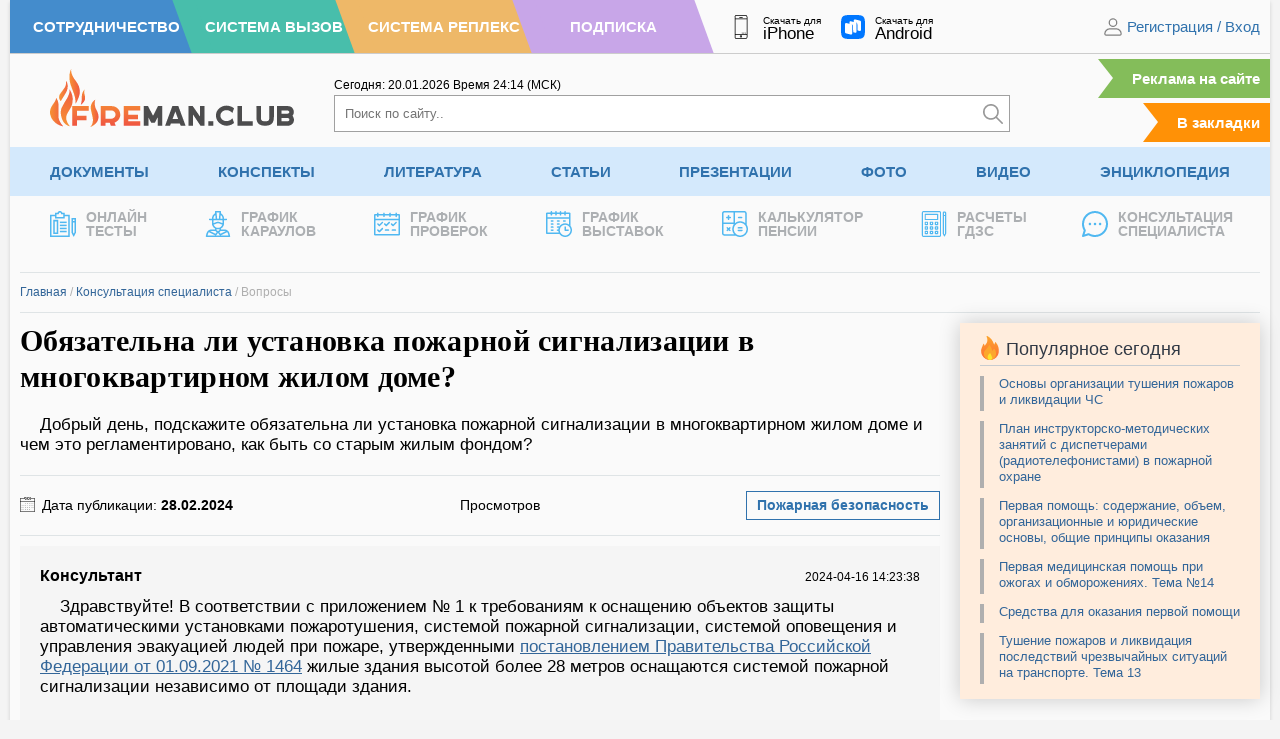

--- FILE ---
content_type: text/html; charset=UTF-8
request_url: https://fireman.club/questions/1708254847/
body_size: 13687
content:
<!DOCTYPE html>
<html dir="ltr" lang="ru-RU" prefix="og: https://ogp.me/ns#" class="no-js" style="margin: 0 !important;">
<head>
	<meta charset="UTF-8">
	<meta name="viewport" content="width=device-width, height=device-height, initial-scale=1.0, user-scalable=1">
	
	<script> 
	var admin_url , ajaxurl = 'https://fireman.club/wp-admin/admin-ajax.php'; 
	var theme_url = 'https://fireman.club/wp-content/themes/fireman';
	window.yaContextCb = window.yaContextCb || []; 
	</script>
	
		<style>img:is([sizes="auto" i], [sizes^="auto," i]) { contain-intrinsic-size: 3000px 1500px }</style>
	
		<!-- All in One SEO 4.7.5.1 - aioseo.com -->
		<title>Обязательна ли установка пожарной сигнализации в многоквартирном жилом доме?</title>
		<meta name="description" content="Добрый день, подскажите обязательна ли установка пожарной сигнализации в многоквартирном жилом доме и чем это регламентировано, как быть со старым жилым фондом?" />
		<meta name="robots" content="max-image-preview:large" />
		<link rel="canonical" href="https://fireman.club/questions/1708254847/" />
		<meta name="generator" content="All in One SEO (AIOSEO) 4.7.5.1" />
		<meta property="og:locale" content="ru_RU" />
		<meta property="og:site_name" content="Fireman.club" />
		<meta property="og:type" content="article" />
		<meta property="og:title" content="Обязательна ли установка пожарной сигнализации в многоквартирном жилом доме?" />
		<meta property="og:description" content="Добрый день, подскажите обязательна ли установка пожарной сигнализации в многоквартирном жилом доме и чем это регламентировано, как быть со старым жилым фондом?" />
		<meta property="og:url" content="https://fireman.club/questions/1708254847/" />
		<meta property="article:published_time" content="2024-02-28T13:50:15+00:00" />
		<meta property="article:modified_time" content="2024-02-28T13:50:15+00:00" />
		<meta name="twitter:card" content="summary" />
		<meta name="twitter:title" content="Обязательна ли установка пожарной сигнализации в многоквартирном жилом доме?" />
		<meta name="twitter:description" content="Добрый день, подскажите обязательна ли установка пожарной сигнализации в многоквартирном жилом доме и чем это регламентировано, как быть со старым жилым фондом?" />
		<script type="application/ld+json" class="aioseo-schema">
			{"@context":"https:\/\/schema.org","@graph":[{"@type":"BreadcrumbList","@id":"https:\/\/fireman.club\/questions\/1708254847\/#breadcrumblist","itemListElement":[{"@type":"ListItem","@id":"https:\/\/fireman.club\/#listItem","position":1,"name":"\u0413\u043b\u0430\u0432\u043d\u0430\u044f \u0441\u0442\u0440\u0430\u043d\u0438\u0446\u0430","item":"https:\/\/fireman.club\/","nextItem":"https:\/\/fireman.club\/questions\/1708254847\/#listItem"},{"@type":"ListItem","@id":"https:\/\/fireman.club\/questions\/1708254847\/#listItem","position":2,"name":"\u041e\u0431\u044f\u0437\u0430\u0442\u0435\u043b\u044c\u043d\u0430 \u043b\u0438 \u0443\u0441\u0442\u0430\u043d\u043e\u0432\u043a\u0430 \u043f\u043e\u0436\u0430\u0440\u043d\u043e\u0439 \u0441\u0438\u0433\u043d\u0430\u043b\u0438\u0437\u0430\u0446\u0438\u0438 \u0432 \u043c\u043d\u043e\u0433\u043e\u043a\u0432\u0430\u0440\u0442\u0438\u0440\u043d\u043e\u043c \u0436\u0438\u043b\u043e\u043c \u0434\u043e\u043c\u0435?","previousItem":"https:\/\/fireman.club\/#listItem"}]},{"@type":"Organization","@id":"https:\/\/fireman.club\/#organization","name":"Fireman.club","url":"https:\/\/fireman.club\/"},{"@type":"WebPage","@id":"https:\/\/fireman.club\/questions\/1708254847\/#webpage","url":"https:\/\/fireman.club\/questions\/1708254847\/","name":"\u041e\u0431\u044f\u0437\u0430\u0442\u0435\u043b\u044c\u043d\u0430 \u043b\u0438 \u0443\u0441\u0442\u0430\u043d\u043e\u0432\u043a\u0430 \u043f\u043e\u0436\u0430\u0440\u043d\u043e\u0439 \u0441\u0438\u0433\u043d\u0430\u043b\u0438\u0437\u0430\u0446\u0438\u0438 \u0432 \u043c\u043d\u043e\u0433\u043e\u043a\u0432\u0430\u0440\u0442\u0438\u0440\u043d\u043e\u043c \u0436\u0438\u043b\u043e\u043c \u0434\u043e\u043c\u0435?","description":"\u0414\u043e\u0431\u0440\u044b\u0439 \u0434\u0435\u043d\u044c, \u043f\u043e\u0434\u0441\u043a\u0430\u0436\u0438\u0442\u0435 \u043e\u0431\u044f\u0437\u0430\u0442\u0435\u043b\u044c\u043d\u0430 \u043b\u0438 \u0443\u0441\u0442\u0430\u043d\u043e\u0432\u043a\u0430 \u043f\u043e\u0436\u0430\u0440\u043d\u043e\u0439 \u0441\u0438\u0433\u043d\u0430\u043b\u0438\u0437\u0430\u0446\u0438\u0438 \u0432 \u043c\u043d\u043e\u0433\u043e\u043a\u0432\u0430\u0440\u0442\u0438\u0440\u043d\u043e\u043c \u0436\u0438\u043b\u043e\u043c \u0434\u043e\u043c\u0435 \u0438 \u0447\u0435\u043c \u044d\u0442\u043e \u0440\u0435\u0433\u043b\u0430\u043c\u0435\u043d\u0442\u0438\u0440\u043e\u0432\u0430\u043d\u043e, \u043a\u0430\u043a \u0431\u044b\u0442\u044c \u0441\u043e \u0441\u0442\u0430\u0440\u044b\u043c \u0436\u0438\u043b\u044b\u043c \u0444\u043e\u043d\u0434\u043e\u043c?","inLanguage":"ru-RU","isPartOf":{"@id":"https:\/\/fireman.club\/#website"},"breadcrumb":{"@id":"https:\/\/fireman.club\/questions\/1708254847\/#breadcrumblist"},"datePublished":"2024-02-28T16:50:15+03:00","dateModified":"2024-02-28T16:50:15+03:00"},{"@type":"WebSite","@id":"https:\/\/fireman.club\/#website","url":"https:\/\/fireman.club\/","inLanguage":"ru-RU","publisher":{"@id":"https:\/\/fireman.club\/#organization"}}]}
		</script>
		<!-- All in One SEO -->

<link rel='stylesheet' id='cache-styles-main-css' href='https://fireman.club/wp-content/themes/fireman/css/cache-styles-main.css?ver=1766553664' type='text/css' media='all' />
<link rel="EditURI" type="application/rsd+xml" title="RSD" href="https://fireman.club/xmlrpc.php?rsd" />
<style>
	.site_no_print { display: none; }

	@media print { 
		body[data-subscribe="0"] {
		    overflow: hidden !important;
		    width: 100%;
		    height: 1080px;
		    padding-top: 0 !important;
		}

		body[data-subscribe="0"] div {
			display: none;
		}

		body[data-subscribe="0"] .site_no_print { 
			overflow: hidden; 
		    width: 720px;
		    height: 1080px;
			background-image: url(https://fireman.club/wp-content/uploads/2024/10/vertical-1.jpg); 
			background-size: contain; 
			background-position: center; 
			display: block;
			margin: 0 auto; 
			position: relative;
		} 

		body[data-subscribe="0"] .site_no_print::after, body[data-subscribe="0"] .site_no_print::before {
		    content: "ДОСТУПНО ПОСЛЕ РЕГИСТРАЦИИ";
		    display: block;
		    font-size: 34px;
		    text-transform: uppercase;
		    margin-top: 140px;
		    width: 100%;
		    text-align: center;
		    color: #858585;
		}

		body[data-subscribe="0"] .site_no_print::after { 
		    top: 290px;
		    content: "ПЕЧАТЬ СТРАНИЦЫ НЕВОЗМОЖНА ЗАРЕГИСТРИРУЙТЕСЬ НА САЙТЕ";
		    color: #3072AD;
		    width: 100%;
		    line-height: 120%;
		}


		body.logged-in[data-subscribe="0"] .site_no_print::before {
		    content: "Доступно по подписке";
		}

		body.logged-in[data-subscribe="0"] .site_no_print::after {
		    content: "Печать страницы невозможна оформите подписку";
		}

		/*
		body[data-subscribe="0"] .site_no_print span {
		    position: absolute;
		    bottom: 32px;
		    font-size: 34px;
		    line-height: 120%;
		    width: 100%;
		    left: 0;
		    text-align: center;
		    display: block;
		}

		body[data-subscribe="0"] .site_no_print span::before {
		    content: "ПОДРОБНЕЕ О ПОДПИСКЕ";
		    display: block;
		    color: #858585; 
		}
		body[data-subscribe="0"] .site_no_print span::after {
		    content: "https://fireman.club/podpiska/";
		    font-size: 44px;
		    line-height: 130%;
		    color: #3072AD;
		}
		*/
	} 

	@media print AND (orientation: landscape) {
		body[data-subscribe="0"] {
			height: 720px;
		}
		body[data-subscribe="0"] .site_no_print {
			background-image: url(https://fireman.club/wp-content/uploads/2024/10/horisontal-2.jpg); 
			width: 1080px; 
			height: 720px;
		}

		body[data-subscribe="0"] .site_no_print::after, body[data-subscribe="0"] .site_no_print::before {
		    width: 750px;
		    margin: 0 auto;
		    margin-top: 30px;
		}

		/*
		body[data-subscribe="0"] .site_no_print span {
		    bottom: 20px;
		}
		*/
	} 
	</style><meta name="framework" content="Alkivia Framework 0.8" />

		<script>
		function setCookie(e,n,t,o,r,i){document.cookie=e+"="+encodeURI(n)+(t?"; expires="+new Date(t):"")+(o?"; path="+o:"")+(r?"; domain="+r:"")+(i?"; secure":"")}function getCookie(e){var n=" "+document.cookie,t=" "+e+"=",o=null,r=0,i=0;return 0<n.length&&-1!=(r=n.indexOf(t))&&(r+=t.length,-1==(i=n.indexOf(";",r))&&(i=n.length),o=decodeURI(n.substring(r,i))),o}function addZero(e){return e<10&&(e="0"+e),e}function getCurrentMoscow(){var e=new Date(Date.now());return e.getUTCHours()+3+'<span class="timeseparator">:</span>'+addZero(e.getUTCMinutes())}function getCurrentDate(){var e=new Date;return addZero(e.getDate())+"."+addZero(e.getMonth()+1)+"."+e.getFullYear()}
	</script>


    <meta name="apple-mobile-web-app-title" content="Fireman.club">
    <meta name="application-name" content="Fireman.club">

	<link rel="apple-touch-icon" sizes="57x57" href="https://fireman.club/wp-content/themes/fireman/fav/apple-icon-57x57.png">
	<link rel="apple-touch-icon" sizes="60x60" href="https://fireman.club/wp-content/themes/fireman/fav/apple-icon-60x60.png">
	<link rel="apple-touch-icon" sizes="72x72" href="https://fireman.club/wp-content/themes/fireman/fav/apple-icon-72x72.png">
	<link rel="apple-touch-icon" sizes="76x76" href="https://fireman.club/wp-content/themes/fireman/fav/apple-icon-76x76.png">
	<link rel="apple-touch-icon" sizes="114x114" href="https://fireman.club/wp-content/themes/fireman/fav/apple-icon-114x114.png">
	<link rel="apple-touch-icon" sizes="120x120" href="https://fireman.club/wp-content/themes/fireman/fav/apple-icon-120x120.png">
	<link rel="apple-touch-icon" sizes="144x144" href="https://fireman.club/wp-content/themes/fireman/fav/apple-icon-144x144.png">
	<link rel="apple-touch-icon" sizes="152x152" href="https://fireman.club/wp-content/themes/fireman/fav/apple-icon-152x152.png">
	<link rel="apple-touch-icon" sizes="180x180" href="https://fireman.club/wp-content/themes/fireman/fav/apple-icon-180x180.png">
	<link rel="icon" type="image/png" sizes="192x192"  href="https://fireman.club/wp-content/themes/fireman/fav/android-icon-192x192.png">
	<link rel="icon" type="image/png" sizes="32x32" href="https://fireman.club/wp-content/themes/fireman/fav/favicon-32x32.png">
	<link rel="icon" type="image/png" sizes="96x96" href="https://fireman.club/wp-content/themes/fireman/fav/favicon-96x96.png">
	<link rel="icon" type="image/png" sizes="16x16" href="https://fireman.club/wp-content/themes/fireman/fav/favicon-16x16.png">
	<link rel="manifest" href="https://fireman.club/wp-content/themes/fireman/fav/manifest.json">
	<link rel="shortcut icon" href="/favicon.ico" type="image/x-icon">
</head>

<body class="questions-template-default single single-questions postid-241611" data-post_id="241611" data-time="2026.01.17, 10:36:55" style="overflow-y: scroll;" data-subscribe="0" data-countdown="0" data-dev="0">

	
	<div class="wrap-document">
		<header>
			<div class="header-first">
				<div class="header__color-nav">
					<a class="h-blue" href="/sotrudnichestvo/" rel="nofollow"><span>Сотрудничество</span></a>
					<a class="h-green" href="https://vizov.repleks.ru/" rel="nofollow"><span>Система Вызов</span></a>
					<a class="h-yellow" href="https://repleks.ru/" rel="nofollow"><span>Система Реплекс</span></a>
					<a class="h-purple" href="/podpiska/" rel="nofollow"><span>Подписка</span></a>
				</div>
				
				<div class="header-first_apps">
					<a target="_blank" rel="noreferrer" href="https://apps.apple.com/ru/app/fireman-club/id1518195786">
						<img src="https://fireman.club/wp-content/themes/fireman/svg/smartphone-header.svg" alt="" /><span class="f__text">Скачать для<span class="f__platform">iPhone</span></span>
					</a>
					<a target="_blank" rel="noreferrer" href="https://www.rustore.ru/catalog/app/com.fireman.club">
						<img src="https://fireman.club/wp-content/themes/fireman/svg/rustore.svg" alt="" /><span class="f__text">Скачать для<span class="f__platform">Android</span></span>
					</a>
				</div>
				<div class="header-first_nav">
											<div class="site-login">
							<img width="20" height="20" src="https://fireman.club/wp-content/themes/fireman/svg/ic-user.svg" alt="" /> 
							<span class="dl-login" data-open="registration">Регистрация</span> / <span class="dl-login" data-open="login" data-active="email">Вход</span>
						</div>
									</div>
			</div>

			<div class="header-primary">
				<div class="header-primary_logo">
					<a href="/"><img src="https://fireman.club/wp-content/themes/fireman/svg/logo.svg" alt="" /></a>
				</div>
				<div class="header-primary_search" itemscope itemtype="https://schema.org/WebSite">
					<meta itemprop="url" content="https://fireman.club/"/>

					<div class="header-first_time">
						<span>Сегодня: <span id="current_msk_date">17.01.2026</span></span>
						<span>Время <span id="current_msk_time">07<span class="timeseparator">:</span>36</span> (МСК)</span>
						<script>
						document.getElementById("current_msk_time").innerHTML=getCurrentMoscow();
						document.getElementById("current_msk_date").innerHTML=getCurrentDate();
						</script>
					</div>
					<form class="header-search" action="/" itemprop="potentialAction" itemscope itemtype="https://schema.org/SearchAction">
						<meta itemprop="target" content="https://fireman.club/?s={s}"/>
						<input itemprop="query-input" type="search" name="s" placeholder="Поиск по сайту.." /><button type="submit" aria-label="Искать"><img width="20" height="20" src="https://fireman.club/wp-content/themes/fireman/svg/search.svg" alt="" /></button>
					</form>
				</div>
				<div class="header-primary_mark">
					<a class="link-mark link-mark-ads" href="/reklama-na-sajte/">Реклама на сайте</a>
					<span class="link-mark addFavorite">В закладки</span>
				</div>
			</div>
						<div class="header-nav">
			<ul class="menu"><li id="menu-item-1251" class="menu-item menu-item-type-post_type menu-item-object-page menu-item-has-children menu-item-1251"><a title="Документы по пожарной безопасности" href="https://fireman.club/normativnye-dokumenty/" title="Документы">Документы</a><ul class="sub-menu">	<li id="menu-item-218827" class="menu-item menu-item-type-custom menu-item-object-custom menu-item-218827"><a title="ГОСТ по пожарной безопасности" href="https://fireman.club/normativnye-dokumenty/gost-po-pozharnoy-bezopasnosti/" title="ГОСТы">ГОСТы</a><a title="Постановления Правительства применяемые в МЧС России" href="https://fireman.club/normativnye-dokumenty/postanovleniya-mchs-rossii/" title="Постановления">Постановления</a><a title="Руководящие документы по безопасности" href="https://fireman.club/normativnye-dokumenty/rukovodyaschie-dokumenty-po-bezopasnosti/" title="Руководящие документы">Руководящие документы</a></li>	<li id="menu-item-218830" class="menu-item menu-item-type-custom menu-item-object-custom menu-item-218830"><a title="Нормы пожарной безопасности" href="https://fireman.club/normativnye-dokumenty/normy-pozharnoj-bezopasnosti/" title="НПБ">НПБ</a><a title="Правила пожарной безопасности" href="https://fireman.club/normativnye-dokumenty/pravila-pozharnoy-bezopasnosti/" title="ППБ">ППБ</a><a title="Своды правил по пожарной безопасности" href="https://fireman.club/normativnye-dokumenty/svody-pravil/" title="Своды правил">Своды правил</a></li>	<li id="menu-item-218833" class="menu-item menu-item-type-custom menu-item-object-custom menu-item-218833"><a title="Приказы МЧС России" href="https://fireman.club/normativnye-dokumenty/prikazy-mchs-rossii/" title="Приказы">Приказы</a><a title="СНиПы по пожарной безопасности" href="https://fireman.club/normativnye-dokumenty/snipy-po-pozharnoy-bezopasnosti/" title="СНиПы">СНиПы</a><a title="Образцы документов по пожарной безопасности" href="https://fireman.club/normativnye-dokumenty/obrazcy-po-pozharnoy-bezopasnosti/" title="Образцы документов">Образцы документов</a></li>	<li id="menu-item-218836" class="menu-item menu-item-type-custom menu-item-object-custom menu-item-218836"><a title="Образцы рапортов МЧС России" href="https://fireman.club/normativnye-dokumenty/obrazcy-raportov-mchs-rossii/" title="Образцы рапортов">Образцы рапортов</a><a title="Распоряжения МЧС России" href="https://fireman.club/normativnye-dokumenty/rasporyazheniya-mchs-rossii/" title="Распоряжения">Распоряжения</a><a title="Письма и концепции МЧС России" href="https://fireman.club/normativnye-dokumenty/pisma-i-koncepciya-mchs-rossii/" title="Письма и концепции">Письма и концепции</a></li>	<li id="menu-item-218839" class="menu-item menu-item-type-custom menu-item-object-custom menu-item-218839"><a title="Указы применяемые в МЧС России" href="https://fireman.club/normativnye-dokumenty/ukazy-mchs-rossii/" title="Указы">Указы</a><a title="Решения МЧС России" href="https://fireman.club/normativnye-dokumenty/resheniya-mchs-rossii/" title="Решения">Решения</a><a title="Федеральные законы применяемые в МЧС России" href="https://fireman.club/normativnye-dokumenty/federalnye-zakony-mchs-rossii/" title="Федеральные законы">Федеральные законы</a></li></ul>
</li><li id="menu-item-38959" class="menu-item menu-item-type-post_type menu-item-object-page menu-item-has-children menu-item-38959"><a title="Конспекты МЧС для пожарных и спасателей" href="https://fireman.club/konspekty/" title="Конспекты">Конспекты</a><ul class="sub-menu">	<li id="menu-item-218857" class="menu-item menu-item-type-custom menu-item-object-custom menu-item-218857"><a title="Конспекты по аварийно-спасательным работам" href="https://fireman.club/konspekty/avariyno-spasatelnye-raboty/" title="АСР">АСР</a><a title="План конспекты пожарная и аварийно-спасательная техника" href="https://fireman.club/konspekty/pozharnaya-i-avariyno-spasatelnaya-tehnika/" title="Пожарная техника">Пожарная техника</a><a href="https://fireman.club/konspekty/normativy-po-psp-i-tsp/" title="Нормативы ПСП и ТСП">Нормативы ПСП и ТСП</a></li>	<li id="menu-item-218860" class="menu-item menu-item-type-custom menu-item-object-custom menu-item-218860"><a title="План конспекты на нормативы по ТСП и ПСП" href="https://fireman.club/konspekty/pozharno-stroevaya-i-taktiko-specialnaya-podgotovka/" title="ПСП и ТСП">ПСП и ТСП</a><a title="План конспекты по общественно-государственной подготовке" href="https://fireman.club/konspekty/obschestvenno-gosudarstvennaya-podgotovka/" title="ОГП">ОГП</a><a title="План конспекты по подготовке аэромобильных групп" href="https://fireman.club/konspekty/ayeromobilnyh-gruppy/" title="Аэромобильные группы">Аэромобильные группы</a></li>	<li id="menu-item-218863" class="menu-item menu-item-type-custom menu-item-object-custom menu-item-218863"><a title="План конспекты по оказанию первой помощи" href="https://fireman.club/konspekty/okazanie-pervoy-pomoschi/" title="Первая помощь">Первая помощь</a><a title="План конспекты по пожарно-профилактической подготовке" href="https://fireman.club/konspekty/pozharno-profilakticheskaya-podgotovka/" title="Профилактическая подготовка">Профилактическая подготовка</a><a title="План конспекты по специальной подготовке в МЧС России" href="https://fireman.club/konspekty/specialnaya-podgotovka-mchs/" title="Специальная подготовка">Специальная подготовка</a></li>	<li id="menu-item-218868" class="menu-item menu-item-type-custom menu-item-object-custom menu-item-218868"><a title="План конспекты по пожарно-тактической подготовке" href="https://fireman.club/konspekty/pozharno-takticheskaya-podgotovka/" title="Пожарная тактика">Пожарная тактика</a><a title="План конспекты по гражданской обороне и мобилизационной подготовке " href="https://fireman.club/konspekty/grazhdanskoy-oborone-i-mobilizacionnoy-podgotovke/" title="ГО и МОБ подготовка">ГО и МОБ подготовка</a><a title="План конспекты основы тушения лесных пожаров" href="https://fireman.club/konspekty/osnovy-tusheniya-lesnyh-pozharov/" title="Тушение лесных пожаров">Тушение лесных пожаров</a></li>	<li id="menu-item-218869" class="menu-item menu-item-type-custom menu-item-object-custom menu-item-218869"><a title="План конспекты по охране труда" href="https://fireman.club/konspekty/ohrana-truda/" title="Охрана труда">Охрана труда</a><a title="План конспекты по психологической подготовке" href="https://fireman.club/konspekty/psihologicheskaya-podgotovka/" title="Психологическая подготовка">Психологическая подготовка</a><a title="План конспекты по физической подготовке" href="https://fireman.club/konspekty/fizicheskaya-podgotovka-mchs/" title="Физическая подготовка">Физическая подготовка</a></li>	<li id="menu-item-218874" class="menu-item menu-item-type-custom menu-item-object-custom menu-item-218874"><a title="План-конспекты без категории" href="https://fireman.club/konspekty/bez-kategorii/" title="Без категории">Без категории</a><a title="Билеты для приема зачетов в МЧС" href="https://fireman.club/konspekty/bilety-mchs-dlya-pozharnyh-i-spasateley/" title="Билеты для зачетов">Билеты для зачетов</a><a title="Дополнительные занятия для пожарных и спасателей МЧС" href="https://fireman.club/konspekty/dopolnitelnye-zanyatiya-dlya-pozharnyh-i-spasateley-mchs/" title="Дополнительные занятия">Дополнительные занятия</a></li></ul>
</li><li id="menu-item-55931" class="menu-item menu-item-type-post_type menu-item-object-page menu-item-has-children menu-item-55931"><a title="Учебная литература по пожарной безопасности" href="https://fireman.club/literatura/" title="Литература">Литература</a><ul class="sub-menu">	<li id="menu-item-218842" class="menu-item menu-item-type-custom menu-item-object-custom menu-item-218842"><a title="Программы профессиональной подготовки МЧС" href="https://fireman.club/literatura/programmy-professionalnoy-podgotovki/" title="Программы подготовки">Программы подготовки</a><a title="Учебники, книги и пособия по гражданской обороне (ГО) " href="https://fireman.club/literatura/uchebniki-knigi-i-posobiya-po-grazhdanskoy-oborone-go/" title="Гражданская оборона">Гражданская оборона</a><a title="Паспорта на пожарное оборудование" href="https://fireman.club/literatura/pasporta-na-pozharnoe-oborudovanie/" title="Паспорта на оборудования">Паспорта на оборудования</a></li>	<li id="menu-item-218846" class="menu-item menu-item-type-custom menu-item-object-custom menu-item-218846"><a title="Журналы по пожарной безопасности" href="https://fireman.club/literatura/zhurnaly-po-pozharnoy-bezopasnosti/" title="Журналы">Журналы</a><a href="https://fireman.club/literatura/uchebniki-knigi-i-posobiya-po-pozharnoy-bezopasnosti-pb/" title="Пожарная безопасность">Пожарная безопасность</a><a title="Учебники, книги и пособия по противопожарному водоснабжению" href="https://fireman.club/literatura/uchebniki-knigi-i-posobiya-po-protivopozharnomu-vodosnabzheniyu-ppv/" title="Противопожарное водоснабжение">Противопожарное водоснабжение</a></li>	<li id="menu-item-218848" class="menu-item menu-item-type-custom menu-item-object-custom menu-item-218848"><a title="Руководства и инструкции по эксплуатации пожарного оборудования" href="https://fireman.club/literatura/rukovodstva-i-instrukcii-po-yekspluatacii-oborudovaniya/" title="Руководства">Руководства</a><a title="Инструкции по пожарной безопасности" href="https://fireman.club/literatura/instrukcii-po-pozharnoy-bezopasnosti/" title="Инструкции">Инструкции</a><a title="Учебники, книги и пособия по пожарной тактике и проведению АСР" href="https://fireman.club/literatura/uchebniki-knigi-i-posobiya-po-pozharnoy-taktike/" title="Пожарная тактика">Пожарная тактика</a></li>	<li id="menu-item-218851" class="menu-item menu-item-type-custom menu-item-object-custom menu-item-218851"><a title="Статистика и анализ в МЧС и пожарной охране" href="https://fireman.club/literatura/statistika-i-analiz-pozharov/" title="Статистика и анализ">Статистика и анализ</a><a title="Учебники, книги и пособия по пожарной технике" href="https://fireman.club/literatura/uchebniki-knigi-i-posobiya-po-pozharnoy-tehnike/" title="Пожарная техника">Пожарная техника</a><a title="чебники, книги и пособия по медицинской подготовке" href="https://fireman.club/literatura/uchebniki-knigi-i-posobiya-po-medicinskoy-podgotovke/" title="Медицинская подготовка">Медицинская подготовка</a></li>	<li id="menu-item-218854" class="menu-item menu-item-type-custom menu-item-object-custom menu-item-218854"><a title="Учебные пособия по тактико-, пожарно-строевой подготовке" href="https://fireman.club/literatura/uchebnye-posobiya-po-taktiko-pozharno-stroevoy-podgotovke/" title="Строевая подготовка">Строевая подготовка</a><a title="Методические рекомендации МЧС России и ВНИИПО" href="https://fireman.club/literatura/metodicheskie-rekomendacii-mchs-rossii-i-vniipo/" title="Методические рекомендации">Методические рекомендации</a><a title="Прочая литература без категории" href="https://fireman.club/literatura/bez-kategorii/" title="Без категории">Без категории</a></li></ul>
</li><li id="menu-item-93928" class="menu-item menu-item-type-post_type menu-item-object-page menu-item-93928"><a href="https://fireman.club/statyi-polzovateley/" title="Статьи">Статьи</a></li><li id="menu-item-128380" class="menu-item menu-item-type-post_type menu-item-object-page menu-item-128380"><a title="Презентации по пожарной безопасности" href="https://fireman.club/presentatsii/" title="Презентации">Презентации</a></li><li id="menu-item-32" class="menu-item menu-item-type-post_type menu-item-object-page menu-item-32"><a title="Фото пожарных и спасателей" href="https://fireman.club/foto/" title="Фото">Фото</a></li><li id="menu-item-24" class="menu-item menu-item-type-post_type menu-item-object-page menu-item-24"><a title="Обучающие видео пожарным и спасателям" href="https://fireman.club/video/" title="Видео">Видео</a></li><li id="menu-item-113740" class="menu-item menu-item-type-post_type menu-item-object-page menu-item-113740"><a title="Энциклопедия пожарной безопасности" href="https://fireman.club/enciklopediya-pozharnoj-bezopasnosti/" title="Энциклопедия">Энциклопедия</a></li></ul><ul class="last-menu">				<li><a href="/tests/" title="Тесты пожарным и по пожарной безопасности">
					<span class="lrt-image"><img src="https://fireman.club/wp-content/themes/fireman/svg/tests.svg" alt="" /></span><span class="lrt-title">Онлайн<br>Тесты</span>
				</a></li>
								<li><a href="/grafik-dezhurnyx-karaulov/" title="График караулов МЧС">
					<span class="lrt-image"><img src="https://fireman.club/wp-content/themes/fireman/svg/fireman-one.svg" alt="" /></span><span class="lrt-title">График<br>Караулов</span>
				</a></li>
								<li><a href="/grafik-proverok-po-pozharnoj-bezopasnosti/" title="График пожарных проверок">
					<span class="lrt-image"><img src="https://fireman.club/wp-content/themes/fireman/svg/calendar.svg" alt="" /></span><span class="lrt-title">График<br>Проверок</span>
				</a></li>
								<li><a href="/vystavki-po-pozharnoj-bezopasnosti/" title="График пожарных выставок">
					<span class="lrt-image"><img src="https://fireman.club/wp-content/themes/fireman/svg/timetable.svg" alt="" /></span><span class="lrt-title">График<br>Выставок</span>
				</a></li>
								<li><a href="/kalkulyator-pensii/" title="Калькулятор пенсии МЧС">
					<span class="lrt-image"><img src="https://fireman.club/wp-content/themes/fireman/svg/calculator-pensii.svg" alt="" /></span><span class="lrt-title">Калькулятор<br>Пенсии</span>
				</a></li>
								<li><a href="/kalkulyator-gdzs/" title="Калькулятор ГДЗС">
					<span class="lrt-image"><img src="https://fireman.club/wp-content/themes/fireman/svg/gdzs.svg" alt="" /></span><span class="lrt-title">Расчеты<br>ГДЗС</span>
				</a></li>
								<li><a href="/konsultaciya-specialista/" title="Консультации по пожарной безопасности">
					<span class="lrt-image"><img src="https://fireman.club/wp-content/themes/fireman/svg/message.svg" alt="" /></span><span class="lrt-title">Консультация<br>Специалиста</span>
				</a></li>
							</ul>
			</div>
		</header>

		<div class="container"><link rel="stylesheet" href="https://fireman.club/wp-content/themes/fireman/css/konsultacii.css?v=1757062497">

<div class="wrap-konsult wrap-konsult-single">
				<div class="breadcrumbs">
		<a href="/">Главная</a> <span class="delim">/</span> <a href="/konsultaciya-specialista/">Консультация специалиста</a> <span class="delim">/</span> <span class="bread-text">Вопросы</span>
			</div>
	
	<div class="d-flex kl-main">
		<div class="kl-main-content" itemtype="https://schema.org/DiscussionForumPosting" itemscope>
	        <meta itemprop="mainEntityOfPage" content="https://fireman.club/questions/1708254847/" />
	        <meta itemprop="url" content="https://fireman.club/questions/1708254847/" />

						<h1 class="kl-h1" itemprop="headline">Обязательна ли установка пожарной сигнализации в многоквартирном жилом доме?</h1>

			<div class="kl-quest" itemprop="text">
				<p>Добрый день, подскажите обязательна ли установка пожарной сигнализации в многоквартирном жилом доме и чем это регламентировано, как быть со старым жилым фондом?</p>
			</div>

			<div class="panel-downloads">
				<span class="date">Дата публикации: <b itemprop="datePublished" content="2024-02-28T16:50:15+0300">28.02.2024</b></span>

				
		        <div style="display: none;" itemprop="author" itemtype="https://schema.org/Person" itemscope>
		          <div><a href="https://fireman.club/" itemprop="url"><span itemprop="name">Гость</span></a></div>
		        </div>

				<span class="views" itemprop="interactionStatistic" itemtype="https://schema.org/InteractionCounter" itemscope><i class="svg" data-svg="views"></i> <span itemprop="interactionType" content="https://schema.org/LikeAction">Просмотров</span> <b class="up-view" itemprop="userInteractionCount">43</b></span>

				<div class="kl-tag">
					<a href="https://fireman.club/konsultaciya-specialista/pozharnaya-bezopasnost/" rel="tag">Пожарная безопасность</a>				</div>
			</div>

			
			<div class="commentlist ">
							<div class="comments-item" id="comment719" data-id="6345245" itemprop="comment" itemtype="https://schema.org/Comment" itemscope> 
					<div class="comments-item__content">
						<div class="comments-item-heading">
							<span class="comments-item__author" itemprop="author" itemtype="https://schema.org/Person" itemscope>
								Консультант								<a href="https://fireman.club/" itemprop="url" style="display: none;"><span itemprop="name">Консультант</span></a>
							</span>
							<div class="margin-left-auto">
																<time class="comments-item__time" datetime="2024-04-16 14:23:38" itemprop="datePublished" content="2024-04-16T14:23:38+0000">2024-04-16 14:23:38</time>
							</div>
						</div>

						<div class="comments-item__text" itemprop="text">
							<p style="text-align: left;">Здравствуйте! В соответствии с приложением № 1 к требованиям к оснащению объектов защиты автоматическими установками пожаротушения, системой пожарной сигнализации, системой оповещения и управления эвакуацией людей при пожаре, утвержденными <a href="https://fireman.club/news/opublikovano-postanovlenie-pravitelstva-rf-ot-01-09-2021-1464/" rel="ugc">постановлением Правительства Российской Федерации от 01.09.2021 № 1464</a> жилые здания высотой более 28 метров оснащаются системой пожарной сигнализации независимо от площади здания.</p>
						</div>

					</div>
				</div>
							</div>

			<div style="position: relative;">
				<div class="iframe-download"></div>
			</div>
			
				<!-- Single Share Block -->
	<div class="share" data-share-likes="1" data-share-down="1">
		<div class="yandex-share">
			
						<div class="wrap-like">
				<div class="like like-down mdl-open" data-load="dislike"><i class="svg" data-svg="dislike"></i></div>
				<div class="like like-up" data-id="241611"><i class="svg" data-svg="like"></i><span data-like="like"></span></div>
			</div>
			
			<div id="ya-share2" class="ya-share2" data-services="vkontakte,odnoklassniki,whatsapp,telegram,moimir" data-bare="true"></div>

					</div>
	</div>
	<!-- / Single Share Block -->
				
						<a class="q-nav-link q-nav-donate" href="/podpiska/">Оформить подписку на проект</a>
			
						<div class="ads-insert" data-type="adfox" data-uid="adfox_158200736346139506" data-pp="h" data-ps="dcil" data-p2="gpoj"></div>			
							<div class="kl-noblock"> 
					<div class="kl-noblock-title">Комментарии</div>
					<p>Чтобы отвечать на вопросы (добавлять комментарии), Вам необходимо подать заявку в&nbsp;разделе <a href="/sotrudnichestvo/" rel="nofollow">сотрудничество</a>.</p> 
				</div>
					<h2 class="kl-h2 kld-h2 kl-icon-fire">Еще на эту тему</h2>

	<div class="kl-posts" id="popular_questions">
				<div class="kl-post">
				<div class="kl-post-panel">
					<div class="kl-panel-left">
						<span class="kl-post-comments kl-icon-comments">1</span>
						<span class="kl-post-view kl-icon-views" data-counter="236723">201</span>
					</div>

					<div class="kl-panel-right kl-tag">
						<a href="https://fireman.club/konsultaciya-specialista/pozharnaya-bezopasnost/" rel="tag">Пожарная безопасность</a>					</div>
				</div>
				<a href="https://fireman.club/questions/1675323211/">
					<span class="kl-post-title">Есть ли требования пожарной безопасности по установке камина в многоквартирном жилом доме?</span>
					<span class="kl-post-content">Здравствуйте. Где можно найти требования ПБ для установки камина в многоквартирном жилом доме. И возможно ли вообще установка камина в многоквартирном жилом доме?</span>
				</a>
			</div>
						<div class="kl-post">
				<div class="kl-post-panel">
					<div class="kl-panel-left">
						<span class="kl-post-comments kl-icon-comments">1</span>
						<span class="kl-post-view kl-icon-views" data-counter="237530">42</span>
					</div>

					<div class="kl-panel-right kl-tag">
						<a href="https://fireman.club/konsultaciya-specialista/pozharnaya-bezopasnost/" rel="tag">Пожарная безопасность</a>					</div>
				</div>
				<a href="https://fireman.club/questions/1680178084/">
					<span class="kl-post-title">Какая высота пожарной врезки стояка в жилом доме?</span>
					<span class="kl-post-content">Здравствуйте. Высота врезки на стояке пожаротушения в жилом доме составляет 1350мм от пола. Есть ли допуск отклонения? Спасибо.</span>
				</a>
			</div>
						<div class="kl-post">
				<div class="kl-post-panel">
					<div class="kl-panel-left">
						<span class="kl-post-comments kl-icon-comments">1</span>
						<span class="kl-post-view kl-icon-views" data-counter="234313">61</span>
					</div>

					<div class="kl-panel-right kl-tag">
						<a href="https://fireman.club/konsultaciya-specialista/pozharnaya-bezopasnost/" rel="tag">Пожарная безопасность</a>					</div>
				</div>
				<a href="https://fireman.club/questions/1655877094/">
					<span class="kl-post-title">Установка системы пожарной сигнализации в одноэтажном здании</span>
					<span class="kl-post-content">Здравствуйте, подскажите пожалуйста, требуется ли установка СПС в одноэтажном здании площадью 344,6 кв.м., с количеством людей менее 50 и с постоянным рабочим местом с утра до вечера (одно рабочее место) с I,II степенью огнестойкости. Спасибо.</span>
				</a>
			</div>
						<div class="kl-post">
				<div class="kl-post-panel">
					<div class="kl-panel-left">
						<span class="kl-post-comments kl-icon-comments">1</span>
						<span class="kl-post-view kl-icon-views" data-counter="245878">156</span>
					</div>

					<div class="kl-panel-right kl-tag">
						<a href="https://fireman.club/konsultaciya-specialista/pozharnaya-bezopasnost/" rel="tag">Пожарная безопасность</a>					</div>
				</div>
				<a href="https://fireman.club/questions/1742903549/">
					<span class="kl-post-title">Пожарная сигнализация в многоквартирном жилом доме</span>
					<span class="kl-post-content">Добрый день! Проживаем в 12 этажном доме. Отсутствует пожарная сигнализация на всех этажах, только пожарный шкаф. Подскажите, на что опираться, чтобы требовать от управляющей компании (далее – УК) установку пожарной сигнализации в общедомовых коридорах? Ответ УК: «В вышеуказанном доме система ДУ и ППА естественная. Согласно СП 7.13130.2013 п. 7.20 управление исполнительными элементами оборудования противодымной вентиляции осуществляться в дистанционном режиме (от кнопок, установленных в пожарных шкафах). Противопожарные датчики не предусмотрены при застройки МКД».
Куда писать и жаловаться, если в доме отсутствуют пожарные извещатели в общедомовых коридорах? И должна ли так же быть установлена автоматическая система пожаротушения (водой)?</span>
				</a>
			</div>
						<div class="kl-post">
				<div class="kl-post-panel">
					<div class="kl-panel-left">
						<span class="kl-post-comments kl-icon-comments">1</span>
						<span class="kl-post-view kl-icon-views" data-counter="246114">166</span>
					</div>

					<div class="kl-panel-right kl-tag">
						<a href="https://fireman.club/konsultaciya-specialista/grazhdanskaya-oborona/" rel="tag">Гражданская оборона</a> <a href="https://fireman.club/konsultaciya-specialista/pozharnaya-bezopasnost/" rel="tag">Пожарная безопасность</a>					</div>
				</div>
				<a href="https://fireman.club/questions/1744792793/">
					<span class="kl-post-title">Система пожарной сигнализации в бомбоубежище</span>
					<span class="kl-post-content">Требуется ли пожарная сигнализация в бомбоубежище? Если нужна, то каким нормативным документом это регламентировано?</span>
				</a>
			</div>
						<div class="kl-post">
				<div class="kl-post-panel">
					<div class="kl-panel-left">
						<span class="kl-post-comments kl-icon-comments">1</span>
						<span class="kl-post-view kl-icon-views" data-counter="245810">206</span>
					</div>

					<div class="kl-panel-right kl-tag">
						<a href="https://fireman.club/konsultaciya-specialista/pozharnaya-bezopasnost/" rel="tag">Пожарная безопасность</a>					</div>
				</div>
				<a href="https://fireman.club/questions/1742504672/">
					<span class="kl-post-title">Отключение пожарной сигнализации при ремонте в квартире</span>
					<span class="kl-post-content">Делаю ремонт в квартире, а управляющая компания просит оплатить 4000 рублей за отключение пожарной сигнализации!</span>
				</a>
			</div>
						<div class="kl-post">
				<div class="kl-post-panel">
					<div class="kl-panel-left">
						<span class="kl-post-comments kl-icon-comments">1</span>
						<span class="kl-post-view kl-icon-views" data-counter="233427">42</span>
					</div>

					<div class="kl-panel-right kl-tag">
						<a href="https://fireman.club/konsultaciya-specialista/normativnye-dokumenty/" rel="tag">Нормативные документы</a>					</div>
				</div>
				<a href="https://fireman.club/questions/1649231669/">
					<span class="kl-post-title">Оснащение будки с ацетиленом системой пожарной сигнализации</span>
					<span class="kl-post-content">Надо ли оснащать будку на улице (стены, крыша с отступом от стен для вентиляции) системой ПС, в которой хранятся запасные баллоны с ацетиленом, а из одного рабочего газ по трубопроводу поступает в соседнее здание?

Категория А, по строительным чертежам эта будка - здание. Есть ли отдельные нормы на такое здание? Спасибо</span>
				</a>
			</div>
				</div>
				<p>
				<a class="q-nav-link" href="/konsultaciya-specialista/">Задать другой вопрос</a>
			</p>
							<div class="kl-information">
					<h2 class="kl-h2">Что такое консультация специалиста <a class="q-nav-link" href="/konsultaciya-specialista/">Перейти на страницу консультации</a></h2>

					<div class="kl-wrap-info">
						<div class="kl-h3">Консультация специалиста включает в себя:</div>

						<div class="kl-info">
							<p class="kl-info-item">Подготовку ответа на вопрос в&nbsp;области пожарной безопасности, а также пожарно-спасательного дела.</p>
							<p class="kl-info-item">Подборку действующих нормативных требований <br>по&nbsp;сути заданного вопроса с&nbsp;уточнениями и комментариями.</p>
							<p class="kl-info-item">Формирование общих рекомендаций, если вопрос не&nbsp;имеет прямых нормативных обоснований.</p>
						</div>

						<p>Консультация рассчитана на вопросы соблюдения режимных противопожарных мероприятий, не связанных с&nbsp;разработкой проектной документацией или проведением инженерных расчётов, а также общие вопросы, связанные с прохождением службы в подразделениях МЧС России.</p>
					</div>
				</div>
						</div>
		<div class="kl-main-side">
			<div class="block__sticky">
			<div class="home-files home-files-limit"><h3 data-icon="popular">Популярное сегодня</h3><div class="home-files-list"><a href="https://fireman.club/conspects/osnovy-organizaczii-tusheniya-pozharov-i-likvidaczii-chs/">Основы организации тушения пожаров и ликвидации ЧС</a><a href="https://fireman.club/conspects/plan-instruktorsko-metodicheskih-zanyatij-s-dispetcherami-radiotelefonistami-v-pozharnoj-ohrane/">План инструкторско-методических занятий с диспетчерами (радиотелефонистами) в пожарной охране</a><a href="https://fireman.club/conspects/pervaya-pomoshh-soderzhanie-obem-organizatsionnyie-i-yuridicheskie-osnovyi-obshhie-printsipyi-okazaniya-tema-1/">Первая помощь: содержание, объем, организационные и юридические основы, общие принципы оказания</a><a href="https://fireman.club/conspects/tema-14-pervaya-medicinskaya-pomoshh-pri-ozhogax-i-otmorozheniyax/">Первая медицинская помощь при ожогах и обморожениях. Тема №14</a><a href="https://fireman.club/conspects/sredstva-dlya-okazaniya-pervoy-pomoshhi-tema-2/">Средства для оказания первой помощи</a><a href="https://fireman.club/conspects/tema-13-tushenie-pozharov-i-likvidaciya-posledstvij-chrezvychajnyx-situacij-na-transporte/">Тушение пожаров и ликвидация последствий чрезвычайных ситуаций на транспорте. Тема 13</a></div></div>
			<div class="ads-insert" data-type="adfox" data-uid="adfox_158167013752562966" data-pp="h" data-ps="dcil" data-p2="gpok" data-update="2" data-update-interval="40"></div>			</div>
		</div>
	</div>
</div>
		<span class="up-scroll">НАВЕРХ</span>

			</div>

	<footer>
		<div class="ads-insert" data-type="adfox" data-uid="adfox_1612415336369320" data-pp="h" data-ps="dcil" data-p2="hceg" data-later="1"></div>
		<div class="footer-nav">
			<span class="item mdl-open" data-load="web_writetous">Напишите нам</span>
			<span class="item mdl-open" data-load="coop_title">Сотрудничество</span>
			<span class="item mdl-open" data-load="donate_title">Полезные ссылки</span>
			<span class="item mdl-open" data-load="our_team_title">Наша команда</span>
			<span class="item mdl-open" data-load="contacts_title">Контакты</span>
		</div>

			<!-- Social Share Block -->
	<div class="socials-links">
		<a rel="nofollow,noreferrer" target="_blank" data-social="tg" href="https://t.me/fireman_club" title="Telegram">
			<i class="svg" data-svg="white-telegram"></i>
							<span><strong>Telegram</strong><s>7 644</s> <s>подписчика</s></span>
					</a>
				<a rel="nofollow,noreferrer" target="_blank" data-social="vk" href="https://vk.com/fireman.club" title="ВКонтакте">
			<i class="svg" data-svg="white-vkontakte"></i>
							<span><strong>Вконтакте</strong><s>46 243</s> <s>подписчика</s></span>
					</a>
				<a rel="nofollow,noreferrer" target="_blank" data-social="mx" href="https://max.ru/firemanclub" title="Max">
			<i class="svg" data-svg="white-max"></i> 
							<span><strong>Max</strong><s>555</s> <s>подписчиков</s></span>
					</a>
		<a rel="nofollow,noreferrer" target="_blank" data-social="ok" href="https://ok.ru/firemanclub" title="Одноклассники">
			<i class="svg" data-svg="white-odnoklassniki"></i>
							<span><strong>Одноклассники</strong><s>8 072</s> <s>подписчика</s></span>
					</a>
		<a rel="nofollow,noreferrer" target="_blank" data-social="dz" href="https://zen.yandex.ru/fireman.club" title="Яндекс.Дзен">
			<i class="svg" data-svg="zen"></i>
							<span><strong>Яндекс.Дзен</strong><s>2 591</s> <s>подписчик</s></span>
					</a>
	</div>
	<!-- / Social Share Block -->
	
		<div class="footer-bottom">
			<div class="footer-menu">
			<ul id="menu-nizhnee-menyu" class="footer_map">
<li><a href='https://fireman.club/polzovatelskoe-soglashenie/' rel='nofollow'>Пользовательское соглашение</a></li>

<li><a href='https://fireman.club/soglashenie-ob-obrabotke-personalnyih-dannyih/' rel='nofollow'>Соглашение об ОПД</a></li>

<li><a href='https://fireman.club/pravila-sajta/' rel='nofollow'>Правила сайта</a></li>

<li><a href='https://fireman.club/politika-konfidentsialnosti/' rel='nofollow'>Политика конфиденциальности</a></li>

<li><a href='https://fireman.club/reklama-na-sajte/' rel='nofollow'>Реклама на сайте</a></li>

<li><a href='https://fireman.club/podderzhka-proekta/' rel='nofollow'>Поддержка проекта</a></li>

<li><a href='https://fireman.club/o-nas/' rel='nofollow'>О нас</a></li>
</ul>			</div>	

			<div class="footer-text">
				<span class="age-limit">16+</span> Сетевое издание «Fireman.club» зарегистрировано в Федеральной службе по надзору в сфере связи, информационных технологий и массовых коммуникаций (Роскомнадзор). Выписка из реестра зарегистрированных СМИ ЭЛ № ФС 77-80618 от 23.03.2021. Полное, частичное использование материалов в соц. сетях, печати, ТВ и радио без индексируемой гиперссылки на fireman.club или без указания сайта как источника, а так же перепечатка материалов - запрещено! <a href="/inaya-pravovaya-informatsiya/" target="_blank" rel="noopener noreferrer nofollow">Иная правовая информация.</a>

			</div>	

			<div class="footer-text">
				<i class="svg" data-svg="f-warning"></i> На сайте «Fireman.club» используются файлы cookie для повышения удобства пользователей и обеспечения работоспособности. Отключение файлов cookie может привести к неполадкам при работе с сайтом. Если Вы не хотите использовать файлы cookie, то можете изменить настройки браузера. Продолжая использование сайта, Вы даете согласие на сбор и использование cookie-файлов, других данных в соответствии с <a href="/politika-konfidentsialnosti/" target="_blank" rel="nofollow">Политикой конфиденциальности</a> и <a href="/soglashenie-ob-obrabotke-personalnyih-dannyih/" target="_blank" rel="nofollow">Соглашением об ОПД</a>.
			</div>	

			<div class="d-flex">
				<div class="footer-copyright">
					Copyright © 2015 - 2026<br>
					«Fireman.club»
				</div>	

				<div class="footer-app">
					<a target="_blank" rel="noreferrer" href="https://apps.apple.com/ru/app/fireman-club/id1518195786">
						<img src="https://fireman.club/wp-content/themes/fireman/img/appstore.png" />
					</a>					
					<a target="_blank" rel="noreferrer" href="https://www.rustore.ru/catalog/app/com.fireman.club">
						<img src="https://fireman.club/wp-content/themes/fireman/img/rustore.png" />
					</a>
				</div>
				<div class="metrika-counters"></div>
			</div>
		</div>
	</footer>
</div>

<div class="wrap-modal">
	<div class="modal modal-hide">
		<div class="modal-background-close mdl-close"></div>
		<div class="modal-wrap-content">
			<div class="modal-title mdl-close">
				<span class="title"></span>
				<span class="cls"><span>Закрыть</span> &times;</span>
			</div>
			<div class="modal-content"></div>
		</div>
	</div>
</div>

<div id="modal__login"></div>

<div class="site_no_print"><span></span></div>

<div id="rcl-overlay"></div><div id="rcl-popup"></div><div class="panel_lk_recall floatform" style="display:none;"><a href="#" class="close-popup"><i class="fa fa-times-circle"></i></a></div>
	<script id="scripts-loader" type="text/javascript">
	var js_file_load = 'https://fireman.club/wp-content/themes/fireman/js/cache-fireman-javascript.js?1768200255'; 
	var css_file_load = 'https://fireman.club/wp-content/themes/fireman/css/cache-styles-other.css?51768200255'; 
	var js_loaded = false; 
	var js_loaded_timeout = false; 

	function dhtmlLoadScript(url)
	{ 
		js_loaded = true; 
		if (url) {
			var a = document.createElement("link");
				a.rel = 'stylesheet'; 
				a.href = css_file_load; 
			document.getElementsByTagName("head")[0].appendChild(a); 

			var e = document.createElement("script");
			e.src = url;
			e.type = "text/javascript";
			document.getElementsByTagName("head")[0].appendChild(e); 	 

			[].forEach.call(document.querySelectorAll('img[data-src]'), function(img) {
				img.setAttribute('src', img.getAttribute('data-src'));
					img.onload = function() {
					img.removeAttribute('data-src');
				};
			});
		}
	}

	function javascriptLoader() {
		if (js_loaded === true) return ;
		js_loaded = true; 

		if (js_loaded_timeout === false) {
			dhtmlLoadScript(js_file_load); 
		}
		
		document.removeEventListener("mousemove", javascriptLoader); 
		document.removeEventListener("click", javascriptLoader); 
		document.removeEventListener("touchstart", javascriptLoader); 
		document.removeEventListener("keydown", javascriptLoader); 
		document.removeEventListener("scroll", javascriptLoader); 
	}

	function addEvenetsLoad() {
		document.addEventListener("mousemove", javascriptLoader);
		document.addEventListener("click", javascriptLoader);
		document.addEventListener("touchstart", javascriptLoader);
		document.addEventListener("keydown", javascriptLoader);
		document.addEventListener("scroll", javascriptLoader);

		document.addEventListener('DOMContentLoaded', function() {
			setTimeout(function() {
				js_loaded_timeout = true; 
				if (js_loaded === false)dhtmlLoadScript(js_file_load); 
			}, 8000);
		});

		var js_cookie_loaded = getCookie('js_user_init'); 
		if (js_cookie_loaded == '1') {
			console.log('Cookie JS ' + js_cookie_loaded); 
			js_loaded = true; 
			dhtmlLoadScript(js_file_load); 
		}
	}

	addEvenetsLoad(); 
	</script>

<script src="https://fireman.club/wp-content/themes/fireman/js/cls.js"></script>

</body></html><!-- This Super Page Cache 1768635415 -->

--- FILE ---
content_type: text/css
request_url: https://fireman.club/wp-content/themes/fireman/css/konsultacii.css?v=1757062497
body_size: 3248
content:


.kl-donate {
    margin-top: 15px;
    margin-bottom: -12px;
    margin-left: -2px;
    margin-right: -3px;
}

.wrap-konsult-single .kl-h1 {
    font-family: serif;
    font-size: 30px;
    line-height: 36px;
}

.kl-form {
	width: 100%; 
	justify-content: space-between;
    margin-top: 30px;
}

.kl-form-content {
	width: calc(100% - 384px);
}
.kl-form-side {
    width: 364px;
    display: flex;
    flex-direction: column;
    justify-content: space-between;
}

.kl-form-agree {
    margin-top: 20px;
    font-size: 12px;
    line-height: 130%;
    color: #6c6e70;
}

.kl-form-agree a:hover {
    text-decoration: underline;
}

.kl-form-content input[type="email"], 
.kl-form-content select, 
.kl-form-content input[type="text"], 
.kl-form-content textarea {
    display: block; 
    width: 100%;
    margin: 10px 0;
    padding: 17px;
    font-size: 16px;
    border: unset;
    font-family: sans-serif;
}

.kl-form-content select {
    width: 100%;
    display: inline-block;
    padding: 14px 10px 15px 10px;
    vertical-align: middle;
    margin: 0;
}

.kl-form-content textarea {
    height: 222px;
    font-size: 16px;
}

.kl-input-group {
    display: flex;
    gap: 20px;
}
.kl-input-group .kl-button {
    width: 100%;
}
.kl-input-group > div {
    width: calc(100% / 2 - 10px);
}
.kl-input-group .input-email {
    flex: auto;
}
.kl-input-group .input-email input[type="email"] {
    margin: 0;
    height: 40px;
    padding: 10px;
    position: relative;
    background-color: #fbf1e8;
        border: 1px solid #cccccc;
}

.kl-input-group .input-email input[type="email"]::placeholder {
    font-size: 12px;
    line-height: 120%;
    display: block;
    width: calc(100% - 30px) ;
    padding: 6px 10px;
    word-break: break-word;
    white-space: pre-wrap;
    position: absolute;
    top: 0px; 
    left: 0px;
}

.kl-form-content input[type="tel"]:focus::placeholder, 
.kl-form-content input[type="email"]:focus::placeholder, 
.kl-form-content select:focus::placeholder, 
.kl-form-content input[type="text"]:focus::placeholder, 
.kl-form-content textarea:focus::placeholder {
    opacity: 0;
}

body.logged-in .kl-form-content textarea {
    height: 222px;
}

.kl-flex {
    display: flex;
    justify-content: space-between;
}

.kl-form-content {
	padding: 20px;
	background-color: #f0f4f7; 
}

.kl-form label[for="kl-title"],
.kl-form label[for="kl-content"] {
    font-weight: bold;
    font-size: 18px;
    position: relative;
}

label[for="kl-attachment"] {
    color: #3072ad;
    display: inline-block;
    border-bottom: 1px solid #3072ad;
    float: right;
    padding: 11px 0;
    font-size: 16px;
    line-height: 24px;
    cursor: pointer;
}

label[for="kl-attachment"] .svg path {
    fill: #3072ad;
}

.kl-word-counter {
    float: right;
    font-weight: normal;
    color: #8b8c8d;
}

.kl-button {
	font-size: 16px;
	background-color: #3072ad;
	padding: 15px 30px;
	border: unset; 
	color: #fff;
	cursor: pointer;
}

.kl-button:hover {
	opacity: .9;
}

.kl-button.animated {
    background-size: 50px 50px;
    background-image: linear-gradient(
        -45deg,
        rgba(255, 255, 255, 0.2) 25%,
        transparent 25%,
        transparent 50%,
        rgba(255, 255, 255, 0.2) 50%,
        rgba(255, 255, 255, 0.2) 75%,
        transparent 75%,
        transparent
    );
    animation: move_animated 1s linear infinite;
}

@keyframes move_animated {
  0% {
    background-position: 0 0;
  }
  100% {
    background-position: 50px 50px;
  }
}

.kl-faq-title {
    display: block;
    padding: 9px 10px;
    background-color: #fff;
    border: 1px solid #cccccc;
    position: relative;
    cursor: pointer;
    font-size: 16px;
}

.kl-faq-title:hover {
	background-color: #f3f3f3;
}

.kl-faq-title::after {
    display: inline-block;
    width: 14px;
    height: 20px;
    content: '';
    vertical-align: middle;
    background-image: url(../svg/quiz-arrow-bottom.svg);
    background-size: 14px;
    background-position: center;
    background-repeat: no-repeat;
    transform: rotate(180deg);
    float: right;
}
.kl-faq-content + .kl-faq-title {
    margin-top: 10px;
}
.kl-faq-content {
    padding: 10px; 
    display: none;
    font-size: 16px;
}
.kl-faq-title.active + .kl-faq-content {
    display: block;
}
.kl-faq-title.active::after {
    transform: rotate(0deg);
}



.comment-form-image {
    display: inline-block;
    vertical-align: middle;
    margin-top: 10px;
    margin-left: 34px;
    cursor: pointer;
    position: relative;
    border-bottom: 1px dashed rgba(51, 102, 153, 0.3);
}

.comment-form-image::before {
    width: 20px;
    height: 20px;
    display: inline-block;
    content: '';
    vertical-align: middle;
    margin-right: 5px;
    background-image: url(../svg/ic-attachment.svg);
    background-position: center;
    background-size: contain;
    position: absolute;
    left: -24px;
    top: 1px;
}

.comment-form-image.animated::after {
    width: 100%;
    height: 5px;
    display: inline-block;
    content: '';
    background-color: #3072ad;
    position: absolute;
    top: 120%;
    left: 0px;
    border-radius: 7px;
}

.comment-form-image.animated::after {
    background-size: 10px 10px;
    background-image: linear-gradient(
        -45deg,
        rgba(255, 255, 255, 0.2) 25%,
        transparent 25%,
        transparent 50%,
        rgba(255, 255, 255, 0.2) 50%,
        rgba(255, 255, 255, 0.2) 75%,
        transparent 75%,
        transparent
    );
    animation: move_animated_small 1s linear infinite;
}

@keyframes move_animated_small {
  0% {
    background-position: 0 0;
  }
  100% {
    background-position: 10px 10px;
  }
}



.q-search {
    display: flex;
    justify-content: space-between;
    border: 1px solid #b8b8b8;
    margin: 20px 0 30px;
    background-color: #fff;
}

.q-search input[type="search"] {
    border: 0;
    outline: unset;
    padding: 15px;
    flex: auto;
    font-size: 16px; 
    font-family: sans-serif; 
    background-color: #fbf1e8;
}

.q-search-submit {
    display: inline-block;
    height: 49px;
    width: 50px;
    background-image: url(../svg/quiz-loupe.svg);
    background-size: 22px;
    background-repeat: no-repeat;
    background-position: center;
    background-color: #fbf1e8;
    cursor: pointer;
    outline: unset;
    border: unset;
}

.kl-side-buttons {
    padding-bottom: 4px;
}

.q-nav-link {
    text-align: center;
    color: #fff;
    background-color: #5d5d79;
    padding: 10px;
    border: 1px solid #fff;
    box-shadow: 0 0 0 4px #5d5d79;
    display: block;
    font-family: sans-serif;
    font-size: 16px;
    cursor: pointer;
    width: calc(100% - 8px);
    margin: 18px auto 0;
    box-sizing: border-box;
    text-decoration: none;
}

.q-nav-link:hover {
    opacity: .9;
}

.q-nav-link.q-nav-donate {
    margin: 18px auto 18px auto;
}


.kl-messages {
    margin: 10px 0;
}

.kl-messages[data-type="error"] {
    color: red;
}
.kl-messages[data-type="success"] {
    color: green;
}


.kl-main-content hr {
    border: unset;
    border-bottom: 1px solid #dfe4e6;
}

.kl-h2 {
    font-size: 32px;
    line-height: 130%;
    margin-bottom: 20px;
}

.kld-h2 {
    border-bottom: 1px solid #dfe4e6;
    background-color: #f0f4f7;
    padding: 10px;
}

.wrap-konsult-single .kld-h2 {
    font-size: 22px;
}

.kl-icon-comments::before, 
.kl-icon-time::before, 
.kl-icon-views::before,
.kl-icon-fire::before, 
.kl-icon-newquest::before, 
.kl-icon-quest::before {
    background-repeat: no-repeat;
    background-position: center;
    display: inline-block;
    content: '';
    width: 26px;
    height: 34px;
    vertical-align: middle;
    background-image: url(../svg/kl-fire.svg);
    margin-right: 10px;
    margin-left: 5px;
    margin-top: -5px;
}
.kl-icon-newquest::before {
    background-image: url(../svg/kl-newquest.svg);
}
.kl-icon-quest::before {
    background-image: url(../svg/kl-quest.svg);
}
.kl-icon-comments::before, 
.kl-icon-time::before, 
.kl-icon-views::before {
    width: 20px;
    height: 20px;
    background-image: url(../img/kl-comments.png);
    margin-right: 5px;
    margin-top: -2px;
    margin-left: 0px;
}
.kl-icon-time::before {
    background-image: url(../img/kl-time.png);
}
.kl-icon-views::before {
    background-image: url(../img/kl-views.png);
}

.kl-post-panel {
    display: flex;
    justify-content: space-between;
    align-items: center;
    margin: 10px 0;
}
.kl-panel-right span {
    display: inline-block;
    margin-left: 40px;
}

.kl-tags a,
.kl-tag a {
    display: inline-block;
    padding: 4px 10px;
    color: #3072ad;
    border: 1px solid #3072ad;
    cursor: pointer;
    font-size: 14px;
    font-weight: bold;
}


.kl-tags a:hover,
.kl-tag a:hover {
    opacity: .8;
}

.kl-tags {
    display: flex;
    flex-wrap: wrap;
    gap: 10px;
    margin: 20px 0px 10px 0px;
    justify-content: space-between;
}
.kl-tags a {
    display: inline-block;
    text-align: center;
    flex: auto;
    width: calc(100% / 5);
    max-width: 50%;
    min-width: 220px;
}

.kl-post {
    margin-bottom: 20px;
    padding-bottom: 10px;
    border-bottom: 1px solid #e6e6e6;
}

.kl-post:last-child {
    border-bottom: unset;
}

.kl-post-title, .kl-post-content {
    display: block;
    font-size: 18px;
    line-height: 28px;
    color: #525252;
}

.kl-post-title {
    font-weight: bold;
    color: #000;
}

.kl-post-content {
    font-size: 16px;
    line-height: 26px;
}


.kl-information {
    margin: -10px 0 10px; 
}

.kl-information h2 {
    color: #00b168;
    font-size: 24px;
    border-bottom: unset;
    padding-bottom: unset;
}

.kl-information h2::before {
    display: inline-block;
    width: 32px;
    height: 32px;
    content: '';
    background-image: url(../img/kl-info.png);
    background-repeat: no-repeat;
    background-position: center;
    margin-right: 10px;
    vertical-align: middle;
    margin-top: -5px;
}

body.single-questions .kl-information {
    margin: 10px 0;
}
body.single-questions .kl-information h2 {
    display: flex;
    justify-content: flex-start;
    align-items: center;
    min-height: 46px;
    margin-bottom: 10px;
}
body.single-questions .kl-h2 .q-nav-link {
    display: inline-block;
    width: unset;
    padding: 2px 25px;
    vertical-align: middle;
    margin-left: auto;
    margin-right: 4px;
    margin-top: 0;
}


.kl-wrap-info {
    background-color: #e9f6ef;
    padding: 25px 44px;
    border-top: 2px solid #00b168;
}

.kl-info {
    display: flex;
    justify-content: space-between;
    margin: 20px 0; 
}

.kl-information .kl-h3 {
    font-size: 18px; 
    font-weight: bold; 
}
.kl-info-item {
    width: calc(100% / 3 - 40px);
    font-size: 16px;
    line-height: 26px;
    position: relative;
}
.kl-info-item:nth-of-type(2) {
    width: calc(100% / 3 - 27px);
}

.kl-info-item::before {
    display: inline-block;
    width: 11px;
    height: 8px;
    content: '';
    background-image: url(../img/kl-check.png);
    background-repeat: no-repeat;
    background-position: center;
    position: absolute;
    left: -20px;
    top: 8px;
}

.kl-wrap-info p {
    font-size: 16px;
    line-height: 26px;
}


.kl-quest {
    margin: 20px 0;
}


.comments-item__text p, 
.kl-quest {
    font-size: 17px;
    line-height: 20px;
    text-indent: 20px;
}

.comments-item__text .caption {
    display: block;
    text-align: center;
}

.commentlist {
    margin: 10px 0;
}

.comment-form {
    padding: 20px;
    background-color: #f0f4f7;
}

.comment-form textarea[name="comment"] {
    display: block;
    width: 100%;
    padding: 10px;
    border: unset;
    margin: 10px 0;
    height: 164px;
    font-family: sans-serif;
    font-size: 16px;
}

.comment-form-comment label {
    font-size: 18px;
    color: #4a4a4a;
}

.form-submit input[type="submit"] {
    font-size: 16px;
    background-color: #3072ad;
    padding: 15px 30px;
    border: unset;
    color: #fff;
    cursor: pointer;
    margin-top: 10px;
}

.comments-item:nth-child(even) {
    background-color: #fff;
}

.comments-item {
    width: 100%;
    padding: 20px;
    border-bottom: 1px solid #d6d9e0;
    box-sizing: border-box;
    background-color: #f5f5f5;
}

.comments-item-heading {
    display: flex;
    justify-content: space-between;
    margin-bottom: 10px;
}

.comments-item__author {
    font-size: 16px;
    font-weight: bold;
    margin-right: 7px;
    vertical-align: middle;
}

.comments-item__time {
    font-size: 12px; 
}

.comments-item__text {
    font-size: 17px;
    line-height: 20px;
}

.comments-item__text p {
    text-indent: 20px;
}


.kl-answer-title {
    padding: 15px 22px;
    background-color: #f0f4f7;
    margin: 10px 0;
    font-size: 18px;
    display: flex;
    align-items: center;
    justify-content: space-between;
    position: relative;
}

.kl-answer-title .iframe-download {
    min-height: 60px;
    width: 360px;
    right: 144px;
}

.kl-answer-title .iframe-download:empty {
    display: none;
}

.kl-noblock {
    margin: 10px 0;
    padding: 15px 23px;
    background-color: #f0f4f7;
}
.kl-noblock.bg-pink {
    background-color: #ffeddd;
}


.kl-noblock-title {
    text-transform: uppercase;
    font-weight: bold;
}
.kl-noblock-title span {
    font-weight: normal;
    color: gray;
}
.kl-noblock a {
    border-bottom: 1px dashed rgba(51, 102, 153, 0.3);
    text-decoration: none;
}


.kl-specialist {
    padding: 10px 13px;
    background-color: #eff4f7;
    margin-bottom: 10px;
    margin-top: 14px;
}
.kl-specialist-author {
    font-size: 18px;
    line-height: 26px;
    font-weight: bold;
}

.quicktags-toolbar input[type="button"] {
    display: inline-block;
    width: fit-content;
}

div.comment-form-comment label {
    position: absolute; 
}


.comments-item__text blockquote {
    background: #d4e9fc;
    border-left: 6px solid #339edd;
    font-size: 1em;
    font-style: italic;
    color: #014660;
    text-indent: 0px !important;
    display: block;
    width: 100%;
    margin: 10px 0;
    padding: 10px 15px;
}
.comments-item__text blockquote p {
    text-indent: 0px !important;
}



.q-nav-ajax.animated {
    opacity: .8;
    background-size: 50px 50px;
    background-image: linear-gradient(
        -45deg,
        rgba(255, 255, 255, 0.2) 25%,
        transparent 25%,
        transparent 50%,
        rgba(255, 255, 255, 0.2) 50%,
        rgba(255, 255, 255, 0.2) 75%,
        transparent 75%,
        transparent
    );
    animation: button_submit_animation 1s linear infinite;
}

@keyframes button_submit_animation {
  0% {
    background-position: 0 0;
  }
  100% {
    background-position: 50px 50px;
  }
}


@media (max-width: 1100px) {
    .kl-main {
        flex-direction: column;
    }
    .kl-main-content {
        width: 100%; 
    }
    .kl-main-side {
        display: none;
    }
    .wrap-konsult {
        margin-left: 0; 
        margin-right: 0;
    }
}

--- FILE ---
content_type: application/javascript
request_url: https://fireman.club/wp-content/themes/fireman/js/cls.js
body_size: 569
content:
let clsValue = 0;
let clsEntries = [];

let sessionValue = 0;
let sessionEntries = [];

new PerformanceObserver((entryList) => {
  for (const entry of entryList.getEntries()) {
    // Only count layout shifts without recent user input.
    if (!entry.hadRecentInput) {
      const firstSessionEntry = sessionEntries[0];
      const lastSessionEntry = sessionEntries[sessionEntries.length - 1];

      // If the entry occurred less than 1 second after the previous entry and
      // less than 5 seconds after the first entry in the session, include the
      // entry in the current session. Otherwise, start a new session.
      if (sessionValue &&
          entry.startTime - lastSessionEntry.startTime < 1000 &&
          entry.startTime - firstSessionEntry.startTime < 5000) {
        sessionValue += entry.value;
        sessionEntries.push(entry);
      } else {
        sessionValue = entry.value;
        sessionEntries = [entry];
      }

      // If the current session value is larger than the current CLS value,
      // update CLS and the entries contributing to it.
      if (sessionValue > clsValue) {
        clsValue = sessionValue;
        clsEntries = sessionEntries;

        // Log the updated value (and its entries) to the console.
        console.log('CLS:', clsValue, clsEntries)
      }
    }
  }
}).observe({type: 'layout-shift', buffered: true});

--- FILE ---
content_type: image/svg+xml
request_url: https://fireman.club/wp-content/themes/fireman/svg/ic-user.svg
body_size: 316
content:
<!-- icon666.com - MILLIONS OF FREE VECTOR ICONS --><svg viewBox="0 0 32 32" xmlns="http://www.w3.org/2000/svg"><g id="_40-User" data-name="40-User"><path fill="rgb(128, 128, 128)" d="m16 2a7 7 0 1 0 7 7 7 7 0 0 0 -7-7zm0 12a5 5 0 1 1 5-5 5 5 0 0 1 -5 5z"></path><path fill="rgb(128, 128, 128)" d="m21.17 18h-10.34a8.84 8.84 0 0 0 -8.83 8.83 3.17 3.17 0 0 0 3.17 3.17h21.66a3.17 3.17 0 0 0 3.17-3.17 8.84 8.84 0 0 0 -8.83-8.83zm5.66 10h-21.66a1.17 1.17 0 0 1 -1.17-1.17 6.83 6.83 0 0 1 6.83-6.83h10.34a6.83 6.83 0 0 1 6.83 6.83 1.17 1.17 0 0 1 -1.17 1.17z"></path></g></svg>

--- FILE ---
content_type: image/svg+xml
request_url: https://fireman.club/wp-content/themes/fireman/svg/kl-fire.svg
body_size: 547
content:
<svg 
 xmlns="http://www.w3.org/2000/svg"
 xmlns:xlink="http://www.w3.org/1999/xlink"
 width="25px" height="26px">
<defs>
<linearGradient id="PSgrad_0" x1="0%" x2="0%" y1="100%" y2="0%">
  <stop offset="0%" stop-color="rgb(255,91,87)" stop-opacity="0.99608" />
  <stop offset="100%" stop-color="rgb(255,195,80)" stop-opacity="1" />
</linearGradient>

</defs>
<path fill-rule="evenodd"  fill="url(#PSgrad_0)"
 d="M20.273,7.102 C20.341,8.296 19.693,9.490 18.771,10.745 C19.522,6.674 18.21,2.112 11.982,0.0 C12.494,1.714 11.266,3.826 10.72,6.122 C9.355,5.388 8.536,4.683 7.547,4.10 C8.24,9.704 -5.894,15.399 5.397,25.134 C5.397,25.134 6.148,25.563 7.479,25.991 C7.444,25.961 7.410,25.930 7.376,25.900 L7.376,25.900 C4.954,23.542 3.623,18.674 8.229,15.460 C8.161,16.256 8.604,17.21 9.219,17.817 C8.741,15.184 9.696,12.215 13.620,10.837 C13.278,11.939 14.97,13.317 14.848,14.817 C15.291,14.327 15.837,13.868 16.486,13.439 C16.247,16.470 22.524,19.593 20.273,24.216 C20.716,23.910 21.160,23.573 21.569,23.175 L21.569,23.175 C25.288,19.562 27.335,12.62 20.273,7.102 Z"/>
</svg>

--- FILE ---
content_type: image/svg+xml
request_url: https://fireman.club/wp-content/themes/fireman/svg/logo.svg
body_size: 2439
content:
<svg width="218" height="54" viewBox="0 0 218 54" fill="none" xmlns="http://www.w3.org/2000/svg">
<path d="M188.537 34.5415H184.398C184.376 37.0074 184.43 42.1209 184.43 42.8678C184.43 46.1983 183.816 52.379 192.159 52.379C200.283 52.379 200.05 46.9348 200.05 42.8678V34.5415H195.878V44.9173C195.878 46.6466 195.627 47.2575 195.264 47.5753C194.714 48.0557 194.132 48.2799 192.159 48.2799C190.186 48.2799 189.669 48.0557 189.152 47.5753C188.483 46.955 188.537 45.6752 188.537 44.9173V34.5415Z" fill="#4C4C4D"/>
<path d="M171.592 34.5415H167.452V52.3469H181.099V48.2478H171.592V34.5415Z" fill="#4C4C4D"/>
<path d="M19.9854 34.5415V52.3469H24.1248V47.4152H32.5329V43.3161H24.1248V38.7367H34.6026V34.5415H19.9854Z" fill="url(#paint0_linear)"/>
<path d="M41.6528 38.3526C39.2727 34.2023 39.9065 30.0904 40.521 28.5532C36.6079 31.4994 36.5756 33.9653 36.4139 35.4704C36.2522 36.9756 36.7696 38.5127 38.0632 44.5973C39.0981 49.465 37.0499 52.5607 35.8965 53.5C36.6403 53.2972 38.6388 52.4176 40.6827 50.5218C43.2375 48.152 44.628 43.5405 41.6528 38.3526Z" fill="url(#paint1_linear)"/>
<path d="M30.7219 23.3974C30.0751 20.7394 31.1746 19.2663 31.2393 19.1382C28.5875 21.7321 28.3935 24.198 28.3611 28.0729C28.3353 31.1729 27.6389 33.058 27.2939 33.6131C28.5552 32.6844 29.6224 31.6276 30.7219 29.8342C31.8214 28.0409 31.3686 26.0554 30.7219 23.3974Z" fill="url(#paint2_linear)"/>
<path d="M22.9598 11.6124C18.5876 6.05299 18.5509 1.88771 19.0791 0.5C16.0716 6.29637 17.7532 12.6372 18.2707 14.5586C18.7881 16.48 19.8229 18.7858 21.5369 23.8136C22.9081 27.8358 22.8844 31.3393 22.7011 32.5882C23.8006 31.2752 25.3529 27.3683 25.838 25.9272C26.3231 24.4861 28.4251 18.5616 22.9598 11.6124Z" fill="url(#paint3_linear)"/>
<path d="M15.814 16.4161C15.7881 13.7773 14.8331 12.2637 14.3588 11.8367C14.5851 13.598 14.1324 15.4554 13.809 16.4161C13.4856 17.3768 12.6448 18.5617 9.47556 22.821C6.94017 26.2283 8.52694 29.023 9.63725 29.9944C11.0278 27.71 13.8737 23.0259 14.1324 22.5648C14.4558 21.9883 15.8464 19.7146 15.814 16.4161Z" fill="url(#paint4_linear)"/>
<path d="M20.2614 28.6172C20.4166 24.595 18.4289 20.6859 17.4156 19.2341C18.0106 22.6415 15.5076 27.3149 14.1817 29.2257C13.2654 30.7948 11.2323 34.3559 10.4303 36.0468C9.42783 38.1604 9.0721 42.5477 11.2065 47.3513C12.914 51.1942 16.2514 52.5819 17.7066 52.7954C15.7663 50.2015 15.4752 49.529 14.6021 46.7429C13.9036 44.514 15.2812 41.4589 16.0573 40.2099C16.7149 39.0891 18.1206 36.6873 18.4828 36.0468C18.9355 35.2462 20.0674 33.645 20.2614 28.6172Z" fill="url(#paint5_linear)"/>
<path d="M7.67502 34.9259C7.70089 30.3401 6.1982 27.8272 5.44362 27.144C5.28191 28.6172 5.08791 29.6099 2.50078 33.1646C0.431083 36.0083 -0.0216766 38.7475 0.0106566 39.7616C-0.0863607 41.2347 0.437533 44.9879 3.30924 48.2159C6.18096 51.444 10.1544 52.678 11.7821 52.8915C9.09794 49.7531 8.28946 47.4794 7.96607 46.5186C7.70736 45.7501 7.578 44.3837 7.54567 43.7966C7.578 42.7505 7.64915 39.5118 7.67502 34.9259Z" fill="url(#paint6_linear)"/>
<path fill-rule="evenodd" clip-rule="evenodd" d="M45.4033 34.5415V52.3469H49.5427V49.5608H53.3587L54.2966 52.3469H58.727L57.6598 49.5608C59.4169 48.867 62.8988 46.4353 62.7694 42.2593C62.6077 37.0394 58.5977 34.5415 55.2344 34.5415H45.4033ZM54.8511 38.4486H49.543V45.9423H54.8511C56.9204 45.9423 58.5979 44.2647 58.5979 42.1954C58.5979 40.1261 56.9204 38.4486 54.8511 38.4486Z" fill="url(#paint7_linear)"/>
<path d="M80.5571 34.5415H65.8428V52.3469H80.5894V48.2478H69.9822V46.5185H78.552V42.4194H69.9822V38.6406H80.5571V34.5415Z" fill="url(#paint8_linear)"/>
<path d="M87.6385 34.5415H83.7578V52.3469H87.8972V44.7892L90.4197 49.5929H93.6536L96.176 44.7892V52.3469H100.315V34.5415H96.4347L92.0366 43.3802L87.6385 34.5415Z" fill="#4C4C4D"/>
<path fill-rule="evenodd" clip-rule="evenodd" d="M102.839 52.3469L109.307 34.5415H114.675L121.143 52.3469H116.809L115.969 50.3614H108.013L107.237 52.3469H102.839ZM114.482 46.2784L111.99 39.4093L109.497 46.2784H114.482Z" fill="#4C4C4D"/>
<path d="M127.546 34.5415H123.729V52.3469H127.869V42.3554L134.466 52.3469H138.088V34.5415H133.949V43.8926L127.546 34.5415Z" fill="#4C4C4D"/>
<rect x="141.451" y="48.248" width="4.46279" height="4.09909" fill="#4C4C4D"/>
<path d="M164.412 49.8171L162.956 45.4939C162.417 46.3799 160.609 48.1519 157.685 48.1519C154.031 48.1519 152.22 45.2697 152.22 43.06C152.22 40.8504 154.387 38.1924 157.685 38.1924C160.324 38.1924 162.299 39.9217 162.956 40.7863L164.412 36.5591C163.517 35.7372 160.919 34.0933 157.685 34.0933C153.643 34.0933 148.242 37.1676 148.242 43.06C148.242 48.9525 153.546 52.283 157.685 52.347C160.997 52.3983 163.549 50.6818 164.412 49.8171Z" fill="#4C4C4D"/>
<path fill-rule="evenodd" clip-rule="evenodd" d="M202.83 52.3469V34.5415H212.499C213.502 34.5415 215.42 34.7657 216.639 36.3989C218.838 39.3451 217.555 42.2593 216.639 43.3481C217.059 43.8605 218.052 45.3271 217.997 47.0629C217.868 51.162 214.397 52.3256 212.596 52.3469H202.83ZM206.905 38.5768H212.352C213.13 38.5768 213.761 39.2076 213.761 39.9858C213.761 40.7641 213.13 41.3949 212.352 41.3949H206.905V38.5768ZM212.481 45.4299H206.905V48.248H212.481C213.26 48.248 213.891 47.6171 213.891 46.8389C213.891 46.0607 213.26 45.4299 212.481 45.4299Z" fill="#4C4C4D"/>
<defs>
<linearGradient id="paint0_linear" x1="27.294" y1="34.5415" x2="27.294" y2="52.3469" gradientUnits="userSpaceOnUse">
<stop stop-color="#F58238"/>
<stop offset="1" stop-color="#F05642"/>
</linearGradient>
<linearGradient id="paint1_linear" x1="35.8965" y1="35.9227" x2="43.3384" y2="35.9227" gradientUnits="userSpaceOnUse">
<stop stop-color="#F79234"/>
<stop offset="1" stop-color="#F05741"/>
</linearGradient>
<linearGradient id="paint2_linear" x1="29.3407" y1="19.1382" x2="29.3407" y2="33.6131" gradientUnits="userSpaceOnUse">
<stop stop-color="#F79733"/>
<stop offset="1" stop-color="#EF4C44"/>
</linearGradient>
<linearGradient id="paint3_linear" x1="17.334" y1="9.97915" x2="26.6476" y2="9.97915" gradientUnits="userSpaceOnUse">
<stop stop-color="#F79234"/>
<stop offset="1" stop-color="#F05741"/>
</linearGradient>
<linearGradient id="paint4_linear" x1="8.08498" y1="22.0844" x2="15.8464" y2="22.0844" gradientUnits="userSpaceOnUse">
<stop stop-color="#F79434"/>
<stop offset="1" stop-color="#F2623F"/>
</linearGradient>
<linearGradient id="paint5_linear" x1="20.2439" y1="19.2341" x2="9.82332" y2="51.8942" gradientUnits="userSpaceOnUse">
<stop stop-color="#F05941"/>
<stop offset="1" stop-color="#F79334"/>
</linearGradient>
<linearGradient id="paint6_linear" x1="0" y1="34.7501" x2="11.7916" y2="34.7501" gradientUnits="userSpaceOnUse">
<stop stop-color="#F79234"/>
<stop offset="1" stop-color="#F05741"/>
</linearGradient>
<linearGradient id="paint7_linear" x1="54.0881" y1="34.5415" x2="54.0881" y2="52.3469" gradientUnits="userSpaceOnUse">
<stop stop-color="#F58238"/>
<stop offset="1" stop-color="#F05642"/>
</linearGradient>
<linearGradient id="paint8_linear" x1="73.2161" y1="34.5415" x2="73.2161" y2="52.3469" gradientUnits="userSpaceOnUse">
<stop stop-color="#F58238"/>
<stop offset="1" stop-color="#F05642"/>
</linearGradient>
</defs>
</svg>
